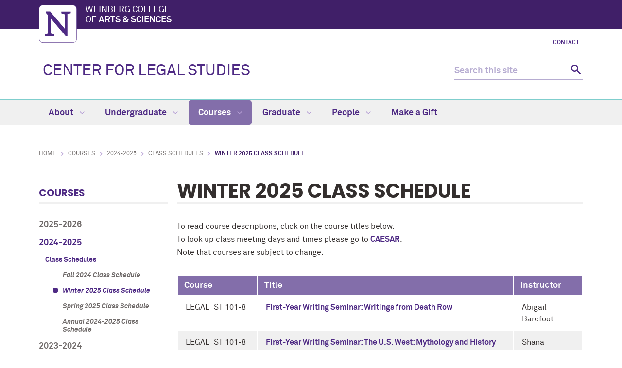

--- FILE ---
content_type: text/html
request_url: https://legalstudies.northwestern.edu/courses/2024-2025/class-schedules/winter-2025-class-schedule/
body_size: 9079
content:
<!DOCTYPE html>
<html xmlns="https://www.w3.org/1999/xhtml" lang="en">
<head>
<!-- Global site tag (gtag.js) - Google Analytics -->
<script async src="https://www.googletagmanager.com/gtag/js?id=G-K0KQGPQ52E"></script>
<script>
  window.dataLayer = window.dataLayer || [];
  function gtag(){dataLayer.push(arguments);}
  gtag('js', new Date());
  gtag('config', 'G-K0KQGPQ52E'); // new G4 ID
  gtag('config', 'G-7XLBH2NC54'); // combo
  gtag('config', 'UA-111316006-17'); // old UA ID
</script>
<meta charset="UTF-8"/>
<meta content="IE=Edge" http-equiv="X-UA-Compatible"/>
<meta content="width=device-width, initial-scale=1.0" name="viewport"/>

<meta content="cb6d07a7816977245d3cb68ffdb2fd50" name="pageID"/><link href="https://weinberg.northwestern.edu/common/v2/css/styles.css" media="screen" rel="stylesheet" type="text/css"/><link href="https://weinberg.northwestern.edu/common/v2/css/print.css" media="print" rel="stylesheet" type="text/css"/><link href="https://weinberg.northwestern.edu/common/v2/css/swiper.css" media="screen" rel="stylesheet" type="text/css"/>
<link href="../../../../css/department.css" media="screen" rel="stylesheet" type="text/css"/>
<link href="https://weinberg.northwestern.edu/common/v2/css/class-schedule.css" rel="stylesheet" type="text/css"/>
    <title>Winter 2025 Class Schedule: Center for Legal Studies - Northwestern University</title>
                <link href="https://legalstudies.northwestern.edu/courses/2024-2025/class-schedules/winter-2025-class-schedule/" rel="canonical"/>
<meta content="https://legalstudies.northwestern.edu/courses/2024-2025/class-schedules/winter-2025-class-schedule/" property="og:url"/>
<meta content="Winter 2025 Class Schedule: Center for Legal Studies - Northwestern University" property="og:title"/>
<meta content="//common.northwestern.edu/v8/images/northwestern-thumbnail.jpg" property="og:image"/>
</head>
<body>

<a id="top"></a> <script>document.getElementsByTagName('body')[0].setAttribute('class','standard-page');</script>
<a class="screen-reader-shortcut" href="#main-content">Skip to main content</a> <!--[if lt IE 9]>
    <div id="ie">
        <p><img src="https://common.northwestern.edu/v8/css/images/icons/ie8-warning.png" alt="Warning icon" /> Your browser is <strong>out-of-date</strong> and has known <strong>security flaws</strong>. We recommend you update your browser: <a href="https://www.google.com/chrome/" target="_blank">Chrome</a> - <a href="https://www.mozilla.org/en-US/firefox/new/" target="_blank">Firefox</a> - <a href="https://windows.microsoft.com/en-us/internet-explorer/download-ie" target="_blank">Internet Explorer</a> - <a href="https://www.apple.com/safari/" target="_blank">Safari</a>.</p>
    </div>
    <![endif]-->
 
<header>
<div id="top-bar">
<div class="contain-1120">
<div id="left"><a href="https://www.northwestern.edu/"><img alt="Northwestern University" src="https://weinberg.northwestern.edu/common/v2/css/images/northwestern-university.svg"/></a> 
<div id="school"><a href="https://weinberg.northwestern.edu/">Weinberg College <span>of <strong>Arts &amp; Sciences</strong></span></a></div>
</div>
</div>
</div>
<div id="global-links"><ul><li><a href="../../../../about/contact.html">Contact</a></li></ul></div> 
<div class="bottom-bar contain-1120"><div id="department"><h1><a href="../../../../index.html">CENTER FOR LEGAL STUDIES</a></h1></div> <div class="hide-mobile" id="search">
    <div class="search-form">
        <form action="https://search.northwestern.edu/" method="get" role="search">
            <label class="hide-label" for="q-desktop">Search this site</label> 
            <input id="q-desktop" name="q" placeholder="Search this site" type="text"/> 
            <input name="as_sitesearch" type="hidden" value="https://legalstudies.northwestern.edu"/> 
            <input name="sitetitle" type="hidden" value="Center for Legal Studies"/> 
            <button type="submit"><span class="hide-label">Search</span></button>
        </form>
    </div>
</div>
</div>
<div id="mobile-links"><a class="mobile-link mobile-nav-link" href="#mobile-nav"><span class="hide-label">Menu</span></a> 
<nav id="mobile-nav"><ul aria-label="main menu"><li><a href="../../../../about/index.html">About</a><span class="arrow"><a aria-haspopup="true" href="#" role="button"><span>Expand</span>About Submenu</a></span><ul aria-expanded="false" aria-hidden="true"><li><a href="../../../../about/news/index.html">News</a><span class="arrow"><a aria-haspopup="true" href="#" role="button"><span>Expand</span>News Submenu</a></span><ul aria-expanded="false" aria-hidden="true"><li><a href="../../../../about/news/2025/index.html">2025</a></li><li><a href="../../../../about/news/2024/index.html">2024</a></li><li><a href="../../../../about/news/2021/index.html">2021</a></li><li><a href="../../../../about/news/2020/index.html">2020</a></li><li><a href="../../../../about/news/2019/index.html">2019</a></li><li><a href="../../../../about/news/2018/index.html">2018</a></li><li><a href="../../../../about/news/2017/index.html">2017</a></li><li><a href="../../../../about/news/2016/index.html">2016</a></li><li><a href="../../../../about/news/2015/index.html">2015</a></li><li><a href="../../../../about/news/2014/index.html">2014</a></li><li><a href="../../../../about/news/2013/index.html">2013</a></li><li><a href="../../../../about/news/2012/index.html">2012</a></li></ul></li><li><a href="../../../../about/events/index.html">Events</a><span class="arrow"><a aria-haspopup="true" href="#" role="button"><span>Expand</span>Events Submenu</a></span><ul aria-expanded="false" aria-hidden="true"><li><a href="../../../../about/events/past-events.html">Past Events</a></li><li><a href="../../../../about/events/law-in-motion.html">Law in Motion</a></li></ul></li><li><a href="../../../../about/community-links.html">Community Links</a></li><li><a href="../../../../about/contact.html">Contact</a></li><li><a href="../../../../about/newsletter/index.html">Newsletter</a><span class="arrow"><a aria-haspopup="true" href="#" role="button"><span>Expand</span>Newsletter Submenu</a></span><ul aria-expanded="false" aria-hidden="true"><li><a href="../../../../about/newsletter/spring-2019-newsletter/index.html">Spring 2019 Newsletter</a><span class="arrow"><a aria-haspopup="true" href="#" role="button"><span>Expand</span>Spring 2019 Newsletter Submenu</a></span><ul aria-expanded="false" aria-hidden="true"><li><a href="../../../../about/newsletter/spring-2019-newsletter/directormessage.html">A Message from the Director</a></li><li><a href="../../../../about/newsletter/spring-2019-newsletter/facultyspotlight.html">Faculty Center Stage: Anna Reosti</a></li><li><a href="../../../../about/newsletter/spring-2019-newsletter/facultyupdates.html">Faculty Updates</a></li><li><a href="../../../../about/newsletter/spring-2019-newsletter/alumnispotlight.html">Alumni Center Stage: Jake Rosner</a></li><li><a href="../../../../about/newsletter/spring-2019-newsletter/alumniupdates.html">Alumni Updates</a></li></ul></li><li><a href="../../../../about/newsletter/winter-2018-newsletter/index.html">Winter 2018 Newsletter</a><span class="arrow"><a aria-haspopup="true" href="#" role="button"><span>Expand</span>Winter 2018 Newsletter Submenu</a></span><ul aria-expanded="false" aria-hidden="true"><li><a href="../../../../about/newsletter/winter-2018-newsletter/alumnispotlight.html">Alumni Center Stage: Lauren Weinstein and Geoff Derrick</a></li></ul></li></ul></li></ul></li><li><a href="../../../../undergraduate/index.html">Undergraduate</a><span class="arrow"><a aria-haspopup="true" href="#" role="button"><span>Expand</span>Undergraduate Submenu</a></span><ul aria-expanded="false" aria-hidden="true"><li><a href="../../../../undergraduate/first-year-focus.html">First-Year Focus</a></li><li><a href="../../../../undergraduate/major/index.html">Major</a><span class="arrow"><a aria-haspopup="true" href="#" role="button"><span>Expand</span>Major Submenu</a></span><ul aria-expanded="false" aria-hidden="true"><li><a href="../../../../undergraduate/major/how-to-apply.html">How to Apply</a></li><li><a href="../../../../undergraduate/major/thesis.html">Legal Studies Thesis</a></li><li><a href="../../../../undergraduate/major/honors-program.html">Honors in the Program</a></li></ul></li><li><a href="../../../../undergraduate/minor.html">Minor</a></li><li><a href="../../../../undergraduate/declaring-a-minor.html">Declaring a Minor</a></li><li><a href="../../../../undergraduate/advising.html">Advising</a></li><li><a href="../../../../undergraduate/petitioning-to-graduate.html">Petitioning to Graduate</a></li></ul></li><li><a class="active" href="../../../index.html">Courses</a><span class="arrow open"><a aria-haspopup="true" href="#" role="button"><span>Collapse</span>Courses Submenu</a></span><ul aria-expanded="true" aria-hidden="false" style="display:block"><li><a href="../../../2025-2026/index.html">2025-2026</a><span class="arrow"><a aria-haspopup="true" href="#" role="button"><span>Expand</span>2025-2026 Submenu</a></span><ul aria-expanded="false" aria-hidden="true"><li><a href="../../../2025-2026/class-schedules/index.html">Class Schedules</a><span class="arrow"><a aria-haspopup="true" href="#" role="button"><span>Expand</span>Class Schedules Submenu</a></span><ul aria-expanded="false" aria-hidden="true"><li><a href="../../../2025-2026/class-schedules/fall-2025-class-schedule/index.html">Fall 2024 Class Schedule</a></li><li><a href="../../../2025-2026/class-schedules/winter-2025-class-schedule/index.html">Winter 2025 Class Schedule</a></li><li><a href="../../../2025-2026/class-schedules/spring-2025-class-schedule/index.html">Spring 2025 Class Schedule</a></li><li><a href="../../../2025-2026/class-schedules/ay-24-25-class-schedule.html">Annual 2024-2025 Class Schedule</a></li></ul></li></ul></li><li><a class="active" href="../../index.html">2024-2025</a><span class="arrow open"><a aria-haspopup="true" href="#" role="button"><span>Collapse</span>2024-2025 Submenu</a></span><ul aria-expanded="true" aria-hidden="false" style="display:block"><li><a class="active" href="../index.html">Class Schedules</a><span class="arrow open"><a aria-haspopup="true" href="#" role="button"><span>Collapse</span>Class Schedules Submenu</a></span><ul aria-expanded="true" aria-hidden="false" style="display:block"><li><a href="../fall-2024-class-schedule/index.html">Fall 2024 Class Schedule</a></li><li><a class="active" href="index.html">Winter 2025 Class Schedule</a></li><li><a href="../spring-2025-class-schedule/index.html">Spring 2025 Class Schedule</a></li><li><a href="../ay-24-25-class-schedule.html">Annual 2024-2025 Class Schedule</a></li></ul></li></ul></li><li><a href="../../../2023-2024/index.html">2023-2024</a><span class="arrow"><a aria-haspopup="true" href="#" role="button"><span>Expand</span>2023-2024 Submenu</a></span><ul aria-expanded="false" aria-hidden="true"><li><a href="../../../2023-2024/class-schedules/index.html">Class Schedules</a><span class="arrow"><a aria-haspopup="true" href="#" role="button"><span>Expand</span>Class Schedules Submenu</a></span><ul aria-expanded="false" aria-hidden="true"><li><a href="../../../2023-2024/class-schedules/fall-2023-class-schedule/index.html">Fall 2023 Class Schedule</a></li><li><a href="../../../2023-2024/class-schedules/winter-2024-class-schedule/index.html">Winter 2024 Class Schedule</a></li><li><a href="../../../2023-2024/class-schedules/spring-2024-class-schedule/index.html">Spring 2024 Class Schedule</a></li><li><a href="../../../2023-2024/class-schedules/ay-23-24-class-schedule.html">Annual 2023-2024 Class Schedule</a></li></ul></li></ul></li><li><a href="../../../2022-2023/index.html">2022-2023</a><span class="arrow"><a aria-haspopup="true" href="#" role="button"><span>Expand</span>2022-2023 Submenu</a></span><ul aria-expanded="false" aria-hidden="true"><li><a href="../../../2022-2023/class-schedules/index.html">Class Schedules</a><span class="arrow"><a aria-haspopup="true" href="#" role="button"><span>Expand</span>Class Schedules Submenu</a></span><ul aria-expanded="false" aria-hidden="true"><li><a href="../../../2022-2023/class-schedules/fall-2022-class-schedule/index.html">Fall 2022 Class Schedule</a></li><li><a href="../../../2022-2023/class-schedules/winter-2023-class-schedule/index.html">Winter 2023 Class Schedule</a></li><li><a href="../../../2022-2023/class-schedules/spring-2023-class-schedule/index.html">Spring 2023 Class Schedule</a></li><li><a href="../../../2022-2023/class-schedules/ay-22-23-class-schedule.html">Annual 2022-2023 Class Schedule</a></li></ul></li></ul></li><li><a href="../../../2021-2022/index.html">2021-2022</a><span class="arrow"><a aria-haspopup="true" href="#" role="button"><span>Expand</span>2021-2022 Submenu</a></span><ul aria-expanded="false" aria-hidden="true"><li><a href="../../../2021-2022/class-schedules/index.html">Class Schedules</a><span class="arrow"><a aria-haspopup="true" href="#" role="button"><span>Expand</span>Class Schedules Submenu</a></span><ul aria-expanded="false" aria-hidden="true"><li><a href="../../../2021-2022/class-schedules/fall-2021-class-schedule/index.html">Fall 2021 Class Schedule</a></li><li><a href="../../../2021-2022/class-schedules/winter-2022-class-schedule/index.html">Winter 2022 Class Schedule</a></li><li><a href="../../../2021-2022/class-schedules/spring-2022-class-schedule/index.html">Spring 2022 Class Schedule</a></li><li><a href="../../../2021-2022/class-schedules/ay-21-22-class-schedule.html">Annual 2021-2022 Class Schedule</a></li></ul></li></ul></li><li><a href="../../../2020-2021/index.html">2020-2021</a><span class="arrow"><a aria-haspopup="true" href="#" role="button"><span>Expand</span>2020-2021 Submenu</a></span><ul aria-expanded="false" aria-hidden="true"><li><a href="../../../2020-2021/class-schedules/index.html">Class Schedules</a><span class="arrow"><a aria-haspopup="true" href="#" role="button"><span>Expand</span>Class Schedules Submenu</a></span><ul aria-expanded="false" aria-hidden="true"><li><a href="../../../2020-2021/class-schedules/fall-2020-class-schedule/index.html">Fall 2020 Class Schedule</a></li><li><a href="../../../2020-2021/class-schedules/winter-2021-class-schedule/index.html">Winter 2021 Class Schedule</a></li><li><a href="../../../2020-2021/class-schedules/spring-2021-class-schedule/index.html">Spring 2021 Class Schedule</a></li><li><a href="../../../2020-2021/class-schedules/ay-20-21-class-schedule.html">Annual 2020-2021 Class Schedule</a></li></ul></li></ul></li><li><a href="../../../2019-2020/index.html">2019-2020</a><span class="arrow"><a aria-haspopup="true" href="#" role="button"><span>Expand</span>2019-2020 Submenu</a></span><ul aria-expanded="false" aria-hidden="true"><li><a href="../../../2019-2020/class-schedules/index.html">Class Schedules</a><span class="arrow"><a aria-haspopup="true" href="#" role="button"><span>Expand</span>Class Schedules Submenu</a></span><ul aria-expanded="false" aria-hidden="true"><li><a href="../../../2019-2020/class-schedules/fall-2019-class-schedule/index.html">Fall 2019 Class Schedule</a></li><li><a href="../../../2019-2020/class-schedules/winter-2020-class-schedule/index.html">Winter 2020 Class Schedule</a></li><li><a href="../../../2019-2020/class-schedules/spring-2020-class-schedule/index.html">Spring 2020 Class Schedule</a></li><li><a href="../../../2019-2020/class-schedules/ay-19-20-class-schedule.html">Annual 2019-2020 Class Schedule</a></li></ul></li></ul></li><li><a href="../../../2018-2019/index.html">2018-2019</a><span class="arrow"><a aria-haspopup="true" href="#" role="button"><span>Expand</span>2018-2019 Submenu</a></span><ul aria-expanded="false" aria-hidden="true"><li><a href="../../../2018-2019/class-schedules/index.html">Class Schedules</a><span class="arrow"><a aria-haspopup="true" href="#" role="button"><span>Expand</span>Class Schedules Submenu</a></span><ul aria-expanded="false" aria-hidden="true"><li><a href="../../../2018-2019/class-schedules/fall-2018-class-schedule/index.html">Fall 2018 Class Schedule</a></li><li><a href="../../../2018-2019/class-schedules/winter-2019-class-schedule/index.html">Winter 2019 Class Schedule</a></li><li><a href="../../../2018-2019/class-schedules/spring-2019-class-schedule/index.html">Spring 2019 Class Schedule</a></li><li><a href="../../../2018-2019/class-schedules/ay-1819-class-schedule.html">Annual 2018-2019 Class Schedule</a></li></ul></li></ul></li><li><a href="../../../electives/index.html">Electives</a><span class="arrow"><a aria-haspopup="true" href="#" role="button"><span>Expand</span>Electives Submenu</a></span><ul aria-expanded="false" aria-hidden="true"><li><a href="../../../electives/study-abroad.html">Study Abroad</a></li></ul></li></ul></li><li><a href="../../../../graduate/index.html">Graduate</a><span class="arrow"><a aria-haspopup="true" href="#" role="button"><span>Expand</span>Graduate Submenu</a></span><ul aria-expanded="false" aria-hidden="true"><li><a href="../../../../people/graduate-fellows.html">Graduate Fellows</a></li><li><a href="../../../../graduate/reading-group-selections.html">Reading Group Selections</a></li></ul></li><li><a href="../../../../people/index.html">People</a><span class="arrow"><a aria-haspopup="true" href="#" role="button"><span>Expand</span>People Submenu</a></span><ul aria-expanded="false" aria-hidden="true"><li><a href="../../../../people/core/index.html">Core Faculty</a></li><li><a href="../../../../people/affiliated-faculty/index.html">Affiliated Faculty</a></li><li><a href="../../../../people/graduate-fellows.html">Graduate Fellows</a></li><li><a href="../../../../people/staff/index.html">Staff</a></li><li><a href="../../../../people/alumni-center-stage.html">Alumni Center Stage</a></li><li><a href="../../../../people/alumni/index.html">Alumni</a></li><li><a href="../../../../people/open-positions/index.html">Open Positions</a></li></ul></li><li><a href="../../../../make-a-gift/index.html">Make a Gift</a></li></ul> 
<div id="mobile-nav-bottom"><ul id="mobile-nav-bottom-left"><li><a href="../../../../about/contact.html">Contact</a></li></ul></div>
</nav>
<a class="mobile-link mobile-search-link" href="#mobile-search"><span class="hide-label">Search</span></a>
<div id="mobile-search">
    <div class="search-form">
        <form action="https://search.northwestern.edu/" method="get" role="search">
            <label class="hide-label" for="q-mobile">Search this site</label> 
            <input id="q-mobile" name="q" placeholder="Search this site" type="text"/> 
            <input name="as_sitesearch" type="hidden" value="https://legalstudies.northwestern.edu"/> 
            <input name="sitetitle" type="hidden" value="Center for Legal Studies"/> 
            <button type="submit"><span class="hide-label">Search</span></button>
        </form>
    </div>
</div>
</div>
</header>
<nav aria-label="main navigation menu" class="narrow-dropdown" id="top-nav"><div class="contain-1120"><ul role="menubar"><li><a href="../../../../about/index.html">About <span class="dropdown-arrow"></span></a><ul class="dropdown"><li class="nav-links"><ul><li><a href="../../../../about/news/index.html">News</a></li><li><a href="../../../../about/events/index.html">Events</a></li><li><a href="../../../../about/community-links.html">Community Links</a></li><li><a href="../../../../about/contact.html">Contact</a></li><li><a href="../../../../about/newsletter/index.html">Newsletter</a></li></ul></li></ul></li>
	<li><a href="../../../../undergraduate/index.html">Undergraduate <span class="dropdown-arrow"></span></a><ul class="dropdown"><li class="nav-links"><ul><li><a href="../../../../undergraduate/first-year-focus.html">First-Year Focus</a></li><li><a href="../../../../undergraduate/major/index.html">Major</a></li><li><a href="../../../../undergraduate/minor.html">Minor</a></li><li><a href="../../../../undergraduate/declaring-a-minor.html">Declaring a Minor</a></li><li><a href="../../../../undergraduate/advising.html">Advising</a></li><li><a href="../../../../undergraduate/petitioning-to-graduate.html">Petitioning to Graduate</a></li></ul></li></ul></li>
	<li class="active"><a href="../../../index.html">Courses <span class="dropdown-arrow"></span></a><ul class="dropdown"><li class="nav-links"><ul><li><a href="../../../2025-2026/index.html">2025-2026</a></li><li><a href="../../index.html">2024-2025</a></li><li><a href="../../../2023-2024/index.html">2023-2024</a></li><li><a href="../../../2022-2023/index.html">2022-2023</a></li><li><a href="../../../2021-2022/index.html">2021-2022</a></li><li><a href="../../../2020-2021/index.html">2020-2021</a></li><li><a href="../../../2019-2020/index.html">2019-2020</a></li><li><a href="../../../2018-2019/index.html">2018-2019</a></li><li><a href="../../../electives/index.html">Electives</a></li></ul></li></ul></li>
	<li><a href="../../../../graduate/index.html">Graduate <span class="dropdown-arrow"></span></a><ul class="dropdown nav-align-right"><li class="nav-links"><ul><li><a href="../../../../people/graduate-fellows.html">Graduate Fellows</a></li><li><a href="../../../../graduate/reading-group-selections.html">Reading Group Selections</a></li></ul></li></ul></li>
	<li><a href="../../../../people/index.html">People <span class="dropdown-arrow"></span></a><ul class="dropdown nav-align-right"><li class="nav-links"><ul><li><a href="../../../../people/core/index.html">Core Faculty</a></li><li><a href="../../../../people/affiliated-faculty/index.html">Affiliated Faculty</a></li><li><a href="../../../../people/graduate-fellows.html">Graduate Fellows</a></li><li><a href="../../../../people/staff/index.html">Staff</a></li><li><a href="../../../../people/alumni-center-stage.html">Alumni Center Stage</a></li><li><a href="../../../../people/alumni/index.html">Alumni</a></li><li><a href="../../../../people/open-positions/index.html">Open Positions</a></li></ul></li></ul></li>
	<li><a href="../../../../make-a-gift/index.html">Make a Gift</a></li>
	</ul></div></nav>
<div id="page"><ul id="breadcrumbs"><li><a href="../../../../index.html">Home</a></li><li><a href="../../../index.html">Courses</a></li><li><a href="../../index.html">2024-2025</a></li><li><a href="../index.html">Class Schedules</a></li><li class="active">Winter 2025 Class Schedule</li></ul> <nav aria-label="section navigation menu" id="left-nav" tabindex="-1"><h2><a href="../../../index.html">Courses</a></h2><ul><li><a href="../../../2025-2026/index.html">2025-2026</a></li><li><a class="active" href="../../index.html">2024-2025</a><ul><li><a class="active" href="../index.html">Class Schedules</a><ul class="open"><li><a href="../fall-2024-class-schedule/index.html">Fall 2024 Class Schedule</a></li><li><a class="active" href="index.html">Winter 2025 Class Schedule</a></li><li><a href="../spring-2025-class-schedule/index.html">Spring 2025 Class Schedule</a></li><li><a href="../ay-24-25-class-schedule.html">Annual 2024-2025 Class Schedule</a></li></ul></li></ul></li><li><a href="../../../2023-2024/index.html">2023-2024</a></li><li><a href="../../../2022-2023/index.html">2022-2023</a></li><li><a href="../../../2021-2022/index.html">2021-2022</a></li><li><a href="../../../2020-2021/index.html">2020-2021</a></li><li><a href="../../../2019-2020/index.html">2019-2020</a></li><li><a href="../../../2018-2019/index.html">2018-2019</a></li><li><a href="../../../electives/index.html">Electives</a></li></ul> </nav>  <main id="main-content" class="content" tabindex="-1"> 
 <h2>Winter 2025 Class Schedule</h2><p>To read course descriptions, click on the course titles below.<br/>To look up class meeting days and times please go to <a href="http://www.northwestern.edu/caesar/" rel="noopener noreferrer" target="_blank">CAESAR</a>.<br/>Note that courses are subject to change.</p><table><thead><tr><th role="columnheader" scope="col" tabindex="0">Course</th><th role="columnheader" scope="col" tabindex="0">Title</th><th role="columnheader" scope="col" tabindex="0">Instructor</th></tr></thead><tbody><tr><td>LEGAL_ST 101-8</td><td class="open-modal"><a href="#" id="1">First-Year Writing Seminar: Writings from Death Row</a></td><td>Abigail Barefoot</td></tr><tr class="class-modal" id="c-modal1" style="display:none;"><td colspan="5"><div aria-describedby="dialog1Desc" aria-labelledby="dialog1Title" role="dialog"><button aria-label="Close description window" class="close-button-x">x</button><h3 id="dialog1Title">LEGAL_ST 101-8 First-Year Writing Seminar: Writings from Death Row</h3><div id="dialog1Desc"><description><p>&#160;</p>
<p>The United States is one of the few constitutional democracies that retains the death penalty. What ethical, legal, and sociological questions does the death penalty raise? How do various individuals experience and make sense of being on death row? What do people write while incarcerated and why? Students in this first-year seminar will engage with these questions through an exploration of the writings of incarcerated individuals on death row and socio-legal scholarship on incarceration more broadly. This course has a particular focus on the genre of prison writing, employing various types of writing, including autobiographies, poetry, letters, and podcasts. By examining these texts, students will explore the issues of capital punishment and mass incarceration more broadly. A primary goal of this class is to sharpen students' writing skills. We will balance reading assignments with various short writing assignments and three essays.</p>
<p>&#160;</p></description></div></div></td></tr><tr class="stripe"><td>LEGAL_ST 101-8</td><td class="open-modal"><a href="#" id="2">First-Year Writing Seminar: The U.S. West: Mythology and History</a></td><td>Shana Bernstein</td></tr><tr class="class-modal stripe" id="c-modal2" style="display:none;"><td colspan="5"><div aria-describedby="dialog2Desc" aria-labelledby="dialog2Title" role="dialog"><button aria-label="Close description window" class="close-button-x">x</button><h3 id="dialog2Title">LEGAL_ST 101-8 First-Year Writing Seminar: The U.S. West: Mythology and History</h3><div id="dialog2Desc"><description><p>In this course, we will examine the history of the U.S. West as both frontier and region, real and imagined. We will consider topics such as Indian Removal, wars of conquest, law, immigration and migration, race, gender, nationality, class, and environment, often with a focus on the various mythologies of the region. Students will consider the relationship between historical mythologies and historical facts. Course objectives include learning to interpret varied forms of historical evidence and fostering analytical, reading, writing, discussion, and synthetic skills that will help students think and communicate critically about historical and contemporary society and politics. By the end of the quarter, students will be able to read and analyze primary sources carefully and accurately, with attention to the author&#8217;s perspective, position, and credibility, and to the source&#8217;s context; read, evaluate, summarize, and engage with scholarly works by others; and be able to analyze authors&#8217; arguments for evidence, context, strength, and credibility. Because a primary goal of this class is to sharpen students' writing skills, we will learn through varied writing assignments to make clearly written and structured arguments that are well supported by primary and secondary sources.</p></description></div></div></td></tr><tr><td>LEGAL_ST 206-0</td><td class="open-modal"><a href="#" id="3">Law and Society (also SOCIOL 206)</a></td><td>Nicolette Bruner</td></tr><tr class="class-modal" id="c-modal3" style="display:none;"><td colspan="5"><div aria-describedby="dialog3Desc" aria-labelledby="dialog3Title" role="dialog"><button aria-label="Close description window" class="close-button-x">x</button><h3 id="dialog3Title">LEGAL_ST 206-0 Law and Society (also SOCIOL 206)</h3><div id="dialog3Desc"><description><p>Law is everywhere. Law permits, prohibits, enables, legitimates, protects, and prosecutes citizens. Law shapes our daily lives in countless ways. This course examines the connections and relationships of law and society using an interdisciplinary social science approach. As one of the founders of the Law and Society movement observed, "Law is too important to leave to lawyers." Accordingly, this course will borrow from several theoretical, disciplinary, and interdisciplinary perspectives (including sociology, history, anthropology, political science, and psychology) in order to explore the sociology of law and law's role. This course introduces the relationship between social, cultural, political, and economic forces on the one hand, and legal rules, practices, and outcomes, on the other. We focus on several important questions about law including: How do culture, structure, and conflict explain the relationship between law and society? Why do people obey the law? Why do people go to court? How does the legal system work? What is the role of lawyers, judges, and juries? How does law on the books differ from law in action? How do social problems become legal ones? How can law create or constrain social change?</p></description></div></div></td></tr><tr class="stripe"><td>LEGAL_ST 248-0</td><td class="open-modal"><a href="#" id="4">Global Legal History (also HIST 248-0)</a></td><td>Helen Tilley</td></tr><tr class="class-modal stripe" id="c-modal4" style="display:none;"><td colspan="5"><div aria-describedby="dialog4Desc" aria-labelledby="dialog4Title" role="dialog"><button aria-label="Close description window" class="close-button-x">x</button><h3 id="dialog4Title">LEGAL_ST 248-0 Global Legal History (also HIST 248-0)</h3><div id="dialog4Desc"><description>How does our understanding of global history change when we foreground law and empire? To what extent have international legal regimes arisen out of imperial dynamics? Why were slavery and settler colonialism so important to so many constitutional histories? This course takes up these and other questions in order to make sense of the interplay between laws, empires, and corporate entities around the world over the last four centuries (circa 1600 to 2000). We will examine: 1) the origins and effects of mixed jurisdictions (or legal pluralism) in different regions; 2) the ways empires have shaped key concepts of sovereignty and citizenship; 3) the role of transnational corporations in bolstering imperial rule; 4) the roots of empire in the history of human rights and international law; 5) scientific versus legal definitions of racial identities and indigeneity; and 6) entanglements between cultural and intellectual property.</description></div></div></td></tr><tr><td>LEGAL_ST 276-0</td><td class="open-modal"><a href="#" id="5">Introductory Topics in Legal Studies: Crime, Punishment and Social Control</a></td><td>Abigail Barefoot</td></tr><tr class="class-modal" id="c-modal5" style="display:none;"><td colspan="5"><div aria-describedby="dialog5Desc" aria-labelledby="dialog5Title" role="dialog"><button aria-label="Close description window" class="close-button-x">x</button><h3 id="dialog5Title">LEGAL_ST 276-0 Introductory Topics in Legal Studies: Crime, Punishment and Social Control</h3><div id="dialog5Desc"><description><p>Legal_St 276-0-20 "Crime, Punishment, and Social Control", Abigail Barefoot (Winter 2025)</p>
<p>This course offers a sociological introduction to the topics of crime, punishment, and social control with a focus on the United States. In this course, we will examine various perspectives on crime and social control with particular attention to how society defines criminality, how axes of social difference&#8212;such as race, class, gender, and sexuality&#8212;intersect with issues of punishment and social control, how we as a society decide how to deal with crime, what effects those decisions have, and how punishment and social control techniques have changed over time. Structured by those broad concerns, we will explore topics including policing, courts and the judicial process, prisons and mass incarceration, and surveillance.</p></description></div></div></td></tr><tr class="stripe"><td>LEGAL_ST 309-0</td><td class="open-modal"><a href="#" id="6">Political Theories of the Rule of Law (also POLI SCI 309)</a></td><td>Jackie Stevens</td></tr><tr class="class-modal stripe" id="c-modal6" style="display:none;"><td colspan="5"><div aria-describedby="dialog6Desc" aria-labelledby="dialog6Title" role="dialog"><button aria-label="Close description window" class="close-button-x">x</button><h3 id="dialog6Title">LEGAL_ST 309-0 Political Theories of the Rule of Law (also POLI SCI 309)</h3><div id="dialog6Desc"><description><p>Key documents and debates in the development of theories of law and jurisprudence. From Aeschylus to contemporary democratic and legal theories and major court cases on topics ranging from torture to Title IX.</p></description></div></div></td></tr><tr><td>LEGAL_ST 348-0</td><td class="open-modal"><a href="#" id="7">Race, Politics and the Law</a></td><td>Jesse Yeh</td></tr><tr class="class-modal" id="c-modal7" style="display:none;"><td colspan="5"><div aria-describedby="dialog7Desc" aria-labelledby="dialog7Title" role="dialog"><button aria-label="Close description window" class="close-button-x">x</button><h3 id="dialog7Title">LEGAL_ST 348-0 Race, Politics and the Law</h3><div id="dialog7Desc"><description><p>A polity governed by &#8220;We the People&#8221; is the foundational principle of democracy. Yet, who is included in this &#8220;We&#8221; and who is not? How is that decided and enforced? What does it mean to live in a country without being part of the governing &#8220;We&#8221;? This course draws from anthropology, critical race theories, history, political science, sociology, and sociolegal scholarship and explores the deeply intertwined processes of race, politics, and law. These important questions are relevant globally, even though the course focuses primarily, but not exclusively, on the U.S. context. The course first develops students&#8217; conceptual toolkit for analyzing the relationships between race, law, and politics. Then, the course examines two core tensions: social differences versus law&#8217;s universality and law&#8217;s role in maintaining the status quo versus instigating social change. This course will be student discussion-forward and the main component of the course will be a self-directed research paper.</p>
<p>&#160;</p></description></div></div></td></tr><tr class="stripe"><td>LEGAL_ST 376-0</td><td class="open-modal"><a href="#" id="8">Reality TV and Legal Theory (also AMER ST 310-3)</a></td><td>Nicolette Bruner</td></tr><tr class="class-modal stripe" id="c-modal8" style="display:none;"><td colspan="5"><div aria-describedby="dialog8Desc" aria-labelledby="dialog8Title" role="dialog"><button aria-label="Close description window" class="close-button-x">x</button><h3 id="dialog8Title">LEGAL_ST 376-0 Reality TV and Legal Theory (also AMER ST 310-3)</h3><div id="dialog8Desc"><description><p>For the past thirty years, reality television &#8211; a genre of programming that aims to give us a view into the &#8220;unscripted&#8221; actions of our peers &#8211; has been a dominant force in U.S. entertainment.&#160; Many of us watch these shows to relax, to turn off our critical thinking, and to immerse ourselves wholly into some manufactured drama and schadenfreude.&#160; Considered as a cultural text, though, reality television can illuminate some profound truths: about how we decide what is right and wrong, about the tension between written and unwritten rules, and whether anyone can simply be &#8220;here to make friends.&#8221;&#160;</p>
<p>In this course, we ask what reality TV can teach us about the nature of law.&#160; We&#8217;ll read and discuss key works in the philosophy of law from H.L.A. Hart, Lon Fuller, Ronald Dworkin, Scott Shapiro, and others, and then see how their ideas stand up to the test of shows like <em>Survivor</em>, <em>The Bachelor</em>, <em>FBoy Island</em>, <em>Ink Master</em>, and <em>Bachelor in Paradise</em>.&#160; By the end of the quarter, students will be able to explain the main currents of thought in legal philosophy with reference to elimination ceremonies, confessionals, alliances, and other fundamentals of reality TV gameplay.</p></description></div></div></td></tr><tr><td>LEGAL_ST 398-2-20</td><td class="open-modal"><a href="#" id="9">Advanced Research Seminar II</a></td><td>Jesse Yeh</td></tr><tr class="class-modal" id="c-modal9" style="display:none;"><td colspan="5"><div aria-describedby="dialog9Desc" aria-labelledby="dialog9Title" role="dialog"><button aria-label="Close description window" class="close-button-x">x</button><h3 id="dialog9Title">LEGAL_ST 398-2-20 Advanced Research Seminar II</h3><div id="dialog9Desc"><description><p>Legal Studies 398 is a two-quarter sequence (398-1 and 398-2) required for all Legal Studies majors. This seminar will expose students to a variety of theoretical and methodological approaches to law and legal institutions; over two quarters, students will develop their own research paper on a topic of interest. During winter quarter, students will complete their research projects and present their projects to the class. Students will meet to discuss shared readings, will workshop their paper drafts with one another, will prepare oral presentations based on their research, and will meet individually with the professor and with the Graduate Teaching Fellows.</p></description></div></div></td></tr></tbody></table><div id="modal-backdrop"></div> </main> </div>
 		

		
<footer>
<div class="contain-970">
<div class="footer-content"><a href="https://www.northwestern.edu"><img alt="Northwestern University" src="https://common.northwestern.edu/v8/css/images/northwestern-university.svg"/></a> <ul>
<li>&#169;
<script>// <![CDATA[
document.write(new Date().getFullYear())
// ]]></script>
Northwestern University</li>
<li><a href="https://www.northwestern.edu/facilities/building-campus-access/building-access/">Building Access</a></li>
<li><a href="https://www.northwestern.edu/emergency/">Campus Emergency Information</a></li>
<li><a href="https://hr.northwestern.edu/careers/">Careers</a></li>
<li><a href="https://www.northwestern.edu/contact.html">Contact Northwestern University</a></li>
<li><a href="https://www.northwestern.edu/disclaimer.html">Disclaimer</a></li>
<li><a href="https://www.northwestern.edu/privacy/">Privacy Statement</a></li>
<li><a href="https://www.northwestern.edu/report/">Report a Concern</a></li>
<li><a href="https://www.northwestern.edu/accessibility/about/report-accessibility-issue.html">Report an Accessibility Issue</a></li>
<li><a href="https://policies.northwestern.edu/">University Policies</a></li>
</ul></div>
<div class="footer-content contact"><ul><li class="footer-pin-icon"><span class="hide-label">Address</span></li><li><strong>Center for Legal Studies </strong></li><li>#206 620 Lincoln Street </li><li>Evanston, IL  60208</li></ul><ul><li class="footer-phone-icon"><span class="hide-label">Phone number</span></li><li>847-467-2207</li></ul><ul><li class="footer-email-icon"><span class="hide-label">Email Address</span></li><li><a href="mailto:legalstudies@northwestern.edu">legalstudies@northwestern.edu</a></li></ul></div> <div class="footer-content"><p><strong>Social Media</strong></p><a class="social facebook" href="https://www.facebook.com/pages/Northwestern-University-Center-for-Legal-Studies/161232467222012">Facebook</a><a class="social twitter" href="https://twitter.com/NULegalStudies">Twitter</a><a class="social linkedin" href="https://www.linkedin.com/groups/4988344/">Linkedin</a><br/><a class="social instagram" href="https://www.instagram.com/northwesternlegalstudies/">Instagram</a></div> 
<div class="footer-content"><ul>
<li><a href="https://www.northwestern.edu/norris/services/bookstore.html">Bookstore</a></li>
<li><a href="https://offices.northwestern.edu/">Directory</a></li>
<li><a href="https://www.library.northwestern.edu/">Library</a></li>
<li><a href="https://maps.northwestern.edu/">Maps</a></li>
<li><a href="https://www.northwestern.edu/transportation-parking/">Parking</a></li>
<li><a href="https://www.northwestern.edu/transportation-parking/shuttles/routes/">Shuttles</a></li>
</ul></div>
</div>
</footer>
<script src="https://ajax.googleapis.com/ajax/libs/jquery/3.4.1/jquery.min.js" type="text/javascript"></script>
<script src="https://weinberg.northwestern.edu/common/v2/js/scripts-no-odd-stripe.js" type="text/javascript"></script><script src="https://cdn.datatables.net/u/dt/dt-1.10.12/datatables.min.js"></script>
<script src="https://weinberg.northwestern.edu/common/js/class-schedule.js" type="text/javascript"></script>

</body>
</html>

--- FILE ---
content_type: text/css
request_url: https://legalstudies.northwestern.edu/css/department.css
body_size: 339
content:
/*** WCAS Department specific CSS 

Core CSS file that can be modified on a departmental level.  Add any new styles (including media queries) here.

***/





--- FILE ---
content_type: text/css
request_url: https://weinberg.northwestern.edu/common/v2/css/class-schedule.css
body_size: 462
content:
.class-modal,.close-button-x,.content table tbody tr.class-modal.stripe{background-color:#fff}.content table th{font-size:18px;padding:.7rem .8rem}#modal-backdrop{position:initial;top:0;right:0;bottom:0;left:0;z-index:1000;background-color:#000;opacity:.5}.class-modal{width:600px;max-height:500px;overflow:auto;position:absolute;top:50%;transform:translateY(-50%);z-index:1040;border:1px solid rgba(0,0,0,.2);outline:0;-webkit-box-shadow:0 3px 9px rgba(0,0,0,.5);box-shadow:0 3px 9px rgba(0,0,0,.5)}.class-modal td{width:600px}.content table tbody tr.class-modal.hover td{background:#fff}.close-button-x{float:right;font-size:24px;font-weight:700;line-height:1;color:#000;text-shadow:0 1px 0 #fff;opacity:.2;margin-left:1rem}.close-button-x:hover{opacity:.5}@media screen and (max-width:768px){.class-modal{width:100%;position:initial;transform:translateY(0);z-index:100;background-color:#fff;border:none;-webkit-box-shadow:none;box-shadow:none}.class-modal td{width:initial}.content table tbody tr.class-modal.stripe{background-color:#f0f0f0;width:100%}#modal-backdrop{display:none}.content table tbody tr.class-modal.hover td{background:initial}}

--- FILE ---
content_type: application/x-javascript
request_url: https://weinberg.northwestern.edu/common/v2/js/scripts-no-odd-stripe.js
body_size: 4016
content:
// jquery collapse - http://github.com/danielstocks/jQuery-Collapse/
!function(e,t){function n(t,n){n=n||{};var i=this,o=n.query||"> :even";e.extend(i,{$el:t,options:n,sections:[],isAccordion:n.accordion||!1,db:n.persist?jQueryCollapseStorage(t.get(0).id):!1}),i.states=i.db?i.db.read():[],i.$el.find(o).each(function(){new jQueryCollapseSection(e(this),i)}),function(t){i.$el.on("click","[data-collapse-summary] "+(t.options.clickQuery||""),e.proxy(i.handleClick,t)),i.$el.bind("toggle close open",e.proxy(i.handleEvent,t))}(i)}function i(t,n){n.options.clickQuery||t.wrapInner('<a href="#"/>'),e.extend(this,{isOpen:!1,$summary:t.attr("data-collapse-summary",""),$details:t.next(),options:n.options,parent:n}),n.sections.push(this);var i=n.states[this._index()];0===i?this.close(!0):this.$summary.is(".open")||1===i?this.open(!0):this.close(!0)}n.prototype={handleClick:function(t,n){t.preventDefault(),n=n||"toggle";for(var i=this.sections,o=i.length;o--;)if(e.contains(i[o].$summary[0],t.target)){i[o][n]();break}},handleEvent:function(e){return e.target==this.$el.get(0)?this[e.type]():void this.handleClick(e,e.type)},open:function(e){this._change("open",e)},close:function(e){this._change("close",e)},toggle:function(e){this._change("toggle",e)},_change:function(t,n){return isFinite(n)?this.sections[n][t]():void e.each(this.sections,function(e,n){n[t]()})}},i.prototype={toggle:function(){this.isOpen?this.close():this.open()},close:function(e){this._changeState("close",e)},open:function(t){var n=this;n.options.accordion&&!t&&e.each(n.parent.sections,function(e,t){t.close()}),n._changeState("open",t)},_index:function(){return e.inArray(this,this.parent.sections)},_changeState:function(t,n){var i=this;i.isOpen="open"==t,e.isFunction(i.options[t])&&!n?i.options[t].apply(i.$details):i.$details[i.isOpen?"show":"hide"](),i.$summary.toggleClass("open","close"!==t),i.$details.attr("aria-hidden","close"===t),i.$summary.attr("aria-expanded","open"===t),i.$summary.trigger("open"===t?"opened":"closed",i),i.parent.db&&i.parent.db.write(i._index(),i.isOpen)}},e.fn.extend({collapse:function(t,i){var o=i?e("body").find("[data-collapse]"):e(this);return o.each(function(){var o=i?{}:t,s=e(this).attr("data-collapse")||"";e.each(s.split(" "),function(e,t){t&&(o[t]=!0)}),new n(e(this),o)})}}),t.jQueryCollapse=n,t.jQueryCollapseSection=i,e(function(){e.fn.collapse(!1,!0)})}(window.jQuery,window);

// jquery.collapse_storage.js
!function(t){function a(t,a){this.id=t,this.db=a,this.data=[]}jQueryCollapseStorage=function(e){var i;try{i=window.localStorage||t.fn.collapse.cookieStorage}catch(t){i=!1}return!!i&&new a(e,i)},a.prototype={write:function(a,e){var i=this;i.data[a]=e?1:0,t.each(i.data,function(t){void 0===i.data[t]&&(i.data[t]=0)});var r=this._getDataObject();r[this.id]=this.data,this.db.setItem("jQuery-Collapse",JSON.stringify(r))},read:function(){return this._getDataObject()[this.id]||[]},_getDataObject:function(){var t=this.db.getItem("jQuery-Collapse");return t?JSON.parse(t):{}}}}(jQuery);

// skip to main content - https://gist.github.com/Zegnat/1900563
(function(a,b,c,d){for(c in a)(d=a[c].hash)&&a[c].href==b+d&&a[c].addEventListener&&a[c].addEventListener("click",function(a,b,c,d){if(a=(b=document).getElementById(c=this.hash.slice(1))||b.getElementsByName(c)[0])(d=!a.getAttribute(b="tabindex"))&&a.setAttribute(b,-1),a.focus(),d&&a.removeAttribute(b)})})(document.links,location.href.split("#")[0]);

$(document).ready(function () {

    // adds .responsive-table wrapper to tables
    $('table').each(function () {
        $(this).wrap('<div class="responsive-table"></div>');
    });
    
    // adds .responsive-container wrapper to iframes 
    // exclude ones with .not-responsive or .wufoo-form-container class or title="form"
    $('iframe:not(.not-responsive,.wufoo-form-container,.gsc-search-box,[title="form"])').each(function () {
        if (!$(this).prev('script').length && !$(this).parents('div.lci_chat_load').length && !$(this).parents('div.not-responsive').length) {
            $(this).wrap('<div class="responsive-container"></div>');
        }
    });
    
    // zebra striping for tables
    $('table tr').mouseover(function () {
        $(this).addClass('hover');
    }).mouseout(function () {
        $(this).removeClass('hover');
    });
    // $('tr:nth-child(odd)').addClass('stripe');
    
    // tabs (single instance)
    function switchTab(target) {
        $('#tab-content>div').hide();
        $('#tabs a').removeClass('active').attr('aria-selected', 'false');
        $(target.attr('href')).show();
        target.addClass('active').attr('aria-selected', 'true');
        try {
            gtag('event', 'tab_click', {
              'value': target.text()
            });
        } catch(err) {}
    }

    $('#tabs a[aria-controls]').click(function (e) {
    	// handle clicks
        switchTab($(this));
        e.preventDefault();
    });
    
    if ($('#tabs a[aria-controls]').length) {
        if (window.location.hash && $('#tabs').find('a[href="'+window.location.hash+'"]').length) {
        	// there's a window hash that matches the href of a tab control
            var control = $('#tabs').find('a[href="'+window.location.hash+'"]');
            switchTab(control);
        } else {
        	// select first tab
	        switchTab($('#tab1'));
	    }
    }
    
    // multiple sets of tabs (classes instead of id's)
    function switchTab2(target) {
    	target.parents('div.tab-container').find('div[role="tabpanel"]').hide();
    	target.parents('ul').find('a').removeClass('active').attr('aria-selected', 'false');
        $(target.attr('href')).show();
        target.addClass('active').attr('aria-selected', 'true');
        try {
            gtag('event', 'tab_click', {
              'value': target.text()
            });
        } catch(err) {}
    }

    $('.tabs a[aria-controls]').click(function (e) {
    	// handle clicks
        switchTab2($(this));
        e.preventDefault();
    });
    
    $('.tabs li:first-child a[aria-controls]').each(function() {
	    // select first in each set when page loads
    	switchTab2($(this));
    });

    $(".expander a").click(function (e) {
        if ($(this).parent().attr('aria-expanded') == 'false') {
            try {
                gtag('event', 'expander_open', {
                  'value': $(this).text()
                });
            } catch(err) {}
        }
    });

    $("a.button").click(function (e) {
        var url = $(this).attr('href');
        if (!url.startsWith('http') || !url.startsWith('mailto')) {
            url = new URL(url, document.baseURI).href;
        }
        try {
            gtag('event', 'button_click', {
              'value': $(this).text(),
              'url': url
            });
        } catch(err) {}
    });

    // photo feature flip image on hover
    $('.photo-feature').has('.back').hover(
        function () {
            flipCard($(this));
        },
        function () {
            unflipCard($(this));
        }
    );
    $('.photo-feature').has('.back').click(function (e) {
        if ($(this).find('.front').is(":visible")) {
            flipCard($(this)); // hover was not triggered, so flip on click
            e.preventDefault();
        } // else goodbye!
    });
    function flipCard(cardObj) {
        var img_height = cardObj.find('img').css("height");
        cardObj.find('.front').height(img_height).hide();
        cardObj.find('.back').height(img_height).show();
    }
    function unflipCard(cardObj) {
        var img_height = cardObj.find('img').css("height");
        cardObj.find('.front').height('auto').show();
        cardObj.find('.back').height('auto').hide();
    }
	
    // remove border on image anchors
    $('a img').parent().css('border','none');

    // expandable mobile elements
	var _time = 100; // transition time

	// open search
	$(".mobile-search-link").click(function (e) {
		// close menu
		$("#mobile-nav").slideUp(_time).attr({
			'aria-expanded': 'false',
			'aria-hidden': 'true'
		});
		$(".mobile-nav-link").removeClass('open').children(":first").html('Open menu');
		var el = $("#mobile-search");
		// open search
		if ($(el).is(":hidden")) {
			$(el).slideDown(_time).attr({
				'aria-expanded': 'true',
				'aria-hidden': 'false'
			});
			$(".mobile-search-link").addClass('open').children(":first").attr({'aria-label': 'close search'});
            $("#q-mobile").focus();
            
		// close search
		} else {
			$(el).slideUp(_time).attr({
				'aria-expanded': 'false',
				'aria-hidden': 'true'
			});
			$(".mobile-search-link").removeClass('open').children(":first").attr({'aria-label': 'open search'});
		}
		e.preventDefault();
	});
    
    // mobile nav hidden
    $('#mobile-nav').attr({
		'aria-expanded': 'false',
		'aria-hidden': 'true'
	});  
    
	// open menu
	$(".mobile-nav-link").click(function (e) {
        e.preventDefault();
        
		// close search
		$("#mobile-search").slideUp(_time).attr({
			'aria-expanded': 'false',
			'aria-hidden': 'true'
		});
		$(".mobile-search-link").removeClass('open').children(":first").attr({'aria-label': 'open search'});
		var el = $("#mobile-nav");
		// open menu
		if ($(el).is(":hidden")) {
    		$(el).slideDown(_time, function() {
				$('#mobile-nav').children('ul:first-child').children('li:first-child').children('a:first-child').focus();
			});
			$(el).attr({
				'aria-expanded': 'true',
				'aria-hidden': 'false'
			});
			$(".mobile-nav-link").addClass('open').children(":first").html('Close Menu');
		// close menu
		} else {
			$(el).slideUp(_time).attr({
				'aria-expanded': 'false',
				'aria-hidden': 'true'
			});
			$(".mobile-nav-link").removeClass('open').children(":first").html('Open menu');
		}
	});
    
	// close mobile search, nav on window resize
	$(window).on('resize', function () {
		if ($('#mobile-links').is(":hidden")) {
			$("#mobile-search").hide();
			$("#mobile-nav").hide();
			$('.mobile-search-link').removeClass('open');
			$('.mobile-nav-link').removeClass('open');
		}
	});
    
    // mobile drill down navigation
    $('.arrow a').click(function(e) {
        e.preventDefault();
		var clicked = $(this);
		// hide all
		var parents = $(clicked).parentsUntil('#mobile-nav', 'ul');
		var lists = $('.arrow a').parent().next('ul').not(parents);
		
		$.each(lists,(function(index, obj) {
            $(obj).parent().find('.open').removeClass('open');
			$(obj).slideUp('fast');
		}));
		// open the clicked item
		var item = clicked.parent().next('ul');
		if (item.is(':hidden')) {
			item.slideDown('fast', function() {
				item.children('li:first-child').children('a').focus();
			});
            item.attr({
    			'aria-hidden': 'false',
           	    'aria-expanded': 'true'
			});
			clicked.parent().addClass('open');
			clicked.find('span').html('Collapse');
           
		} else {
			item.slideUp('fast', function() {
				clicked.closest('li').children(':first-child').focus();
			});
            item.attr({
    			'aria-hidden': 'true',
           	    'aria-expanded': 'false'
			});
			clicked.parent().removeClass('open');
			clicked.find('span').html('Expand');
		}
	});	    
    
    // scroll to top arrow
    $('main').append('<a href="#top-bar" id="scrollup" aria-label="Return to the top of the page">Back to Top</a>');
    var amountScrolled = 200; // pixels scrolled before button appears
    $(window).scroll(function() {
        if ( $(window).scrollTop() > amountScrolled ) {
            $('a#scrollup').fadeIn('slow');
        } else {
            $('a#scrollup').fadeOut('slow');
        }
    });
    $('a#scrollup').click(function() {
        $('html, body').animate({
            scrollTop: 0
        }, 400); // speed
        return false;
    });    
    
    // remove broken breadcrumb links ending in index with no file extension
    $('#breadcrumbs li a[href$="index"]').each(function () {
        $(this).parent().remove();
    });
    
	// information popup box
	// minimize box on load
	$('.info-toggle').css('display','none');
	// toggle hide/show
	$(".info-box .header").click(function (e) {
		$('.info-toggle').slideToggle(function() {
			if ($(this).is(":visible")) {
				$(this).attr({'aria-hidden': 'false'});
			} else {
				$(this).attr({'aria-hidden': 'true'});
			}
		});
		e.preventDefault();
	});

    // Find the current page in mobile nav SSI w/absolute paths and make all parent list items' links "active"
    var url = location.href;
    var abs = url.substring(url.indexOf(".edu/") + 4);
    var curr = $('#mobile-nav a[href = "' + abs + '"],[href = "' + abs + 'index.html"]');
	curr.parents('li').each(function() {
		$(this).children('a').addClass('active');
		$(this).children('a').children('span').addClass('open');
		$(this).children('ul').css("display","block");
        $(this).children('ul').attr("aria-expanded","true");
	});
	curr.parents('ul').each(function() {
		$(this).css("display","block");
        $(this).attr("aria-expanded","true");
	});

});

--- FILE ---
content_type: application/x-javascript
request_url: https://weinberg.northwestern.edu/common/js/class-schedule.js
body_size: 408
content:
$('.open-modal a').click(function(e) {    
    e.preventDefault();
    $('.class-modal').css('display', 'none');
    $('#modal-backdrop').css('position', 'fixed');
    var itemnumber = $(this).attr('id');
    $('.class-modal').removeClass('opened');
    $('#c-modal' + itemnumber).addClass('opened').show(40, function() {
		$('.opened').children('td').find('button').focus();
	});

});
$('.close-button-x, #modal-backdrop').click(function() {
	if ($(this).hasClass("close-button-x")) {
        $('.class-modal').removeClass('opened');
		var clicked = $(this).closest('tr').prev().find('.open-modal a');
		$('#modal-backdrop').css('position', 'static');
		$('.class-modal').fadeOut('fast', function () {
			clicked.focus();
		});
	}
	else {
		var clicked = $('.opened').prev().find('.open-modal a');
		$('#modal-backdrop').css('position', 'static');
		$('.class-modal').fadeOut('fast', function () {
			clicked.focus();
            $('.class-modal').removeClass('opened');
		});
	}
});
$(document).keyup(function(event) {
    var keyPressed = event.keyCode;
    if  ( keyPressed == 27 ) {
        var clicked = $('.opened').prev().find('.open-modal a');
    	$('#modal-backdrop').css('position', 'static');
		$('.class-modal').fadeOut('fast', function () {
			clicked.focus();
            $('.class-modal').removeClass('opened');
		});
    }
});